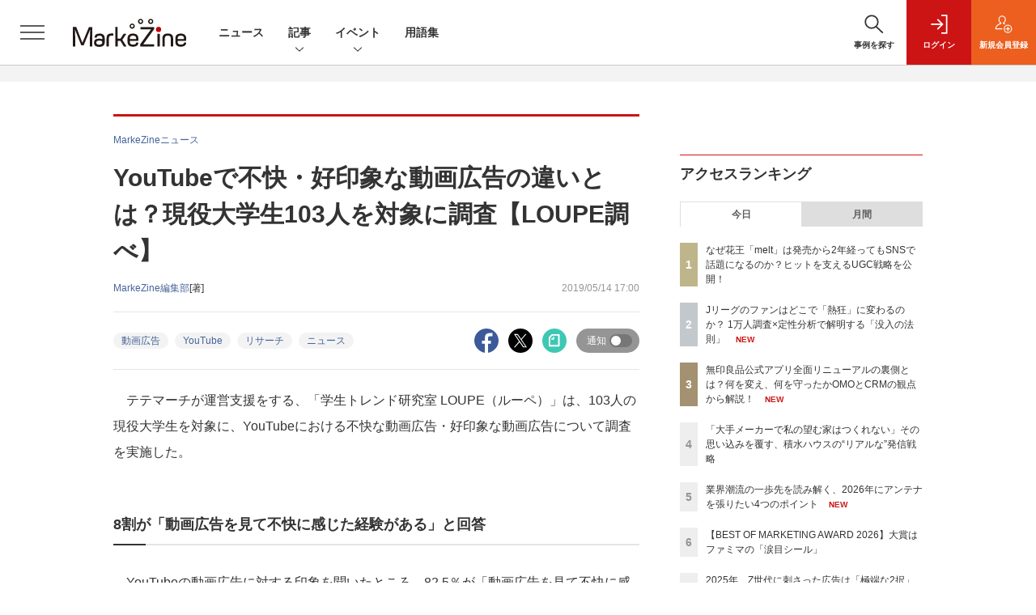

--- FILE ---
content_type: text/html; charset=utf-8
request_url: https://www.google.com/recaptcha/api2/aframe
body_size: 182
content:
<!DOCTYPE HTML><html><head><meta http-equiv="content-type" content="text/html; charset=UTF-8"></head><body><script nonce="edCfJnYP5mxFWlpDH3u4rg">/** Anti-fraud and anti-abuse applications only. See google.com/recaptcha */ try{var clients={'sodar':'https://pagead2.googlesyndication.com/pagead/sodar?'};window.addEventListener("message",function(a){try{if(a.source===window.parent){var b=JSON.parse(a.data);var c=clients[b['id']];if(c){var d=document.createElement('img');d.src=c+b['params']+'&rc='+(localStorage.getItem("rc::a")?sessionStorage.getItem("rc::b"):"");window.document.body.appendChild(d);sessionStorage.setItem("rc::e",parseInt(sessionStorage.getItem("rc::e")||0)+1);localStorage.setItem("rc::h",'1769152327409');}}}catch(b){}});window.parent.postMessage("_grecaptcha_ready", "*");}catch(b){}</script></body></html>

--- FILE ---
content_type: text/javascript;charset=utf-8
request_url: https://id.cxense.com/public/user/id?json=%7B%22identities%22%3A%5B%7B%22type%22%3A%22ckp%22%2C%22id%22%3A%22mkqjm2s28yptz9xo%22%7D%2C%7B%22type%22%3A%22lst%22%2C%22id%22%3A%221uzk3w9052m8216ttdmhttfi8%22%7D%2C%7B%22type%22%3A%22cst%22%2C%22id%22%3A%221uzk3w9052m8216ttdmhttfi8%22%7D%5D%7D&callback=cXJsonpCB7
body_size: 206
content:
/**/
cXJsonpCB7({"httpStatus":200,"response":{"userId":"cx:3fthv05i2kcxx39ydpu5potbwi:jfar6zq839rs","newUser":false}})

--- FILE ---
content_type: text/javascript;charset=utf-8
request_url: https://p1cluster.cxense.com/p1.js
body_size: 99
content:
cX.library.onP1('1uzk3w9052m8216ttdmhttfi8');


--- FILE ---
content_type: text/javascript;charset=utf-8
request_url: https://api.cxense.com/public/widget/data?json=%7B%22context%22%3A%7B%22referrer%22%3A%22%22%2C%22categories%22%3A%7B%22testgroup%22%3A%2246%22%7D%2C%22parameters%22%3A%5B%7B%22key%22%3A%22userState%22%2C%22value%22%3A%22anon%22%7D%2C%7B%22key%22%3A%22page%22%2C%22value%22%3A%221%22%7D%2C%7B%22key%22%3A%22testGroup%22%2C%22value%22%3A%2246%22%7D%2C%7B%22key%22%3A%22loadDelay%22%2C%22value%22%3A%223.0%22%7D%2C%7B%22key%22%3A%22testgroup%22%2C%22value%22%3A%2246%22%7D%5D%2C%22autoRefresh%22%3Afalse%2C%22url%22%3A%22https%3A%2F%2Fmarkezine.jp%2Farticle%2Fdetail%2F31048%22%2C%22browserTimezone%22%3A%220%22%7D%2C%22widgetId%22%3A%22d3160c1b48e301d14042bdcccba05e313fee4002%22%2C%22user%22%3A%7B%22ids%22%3A%7B%22usi%22%3A%22mkqjm2s28yptz9xo%22%7D%7D%2C%22prnd%22%3A%22mkqjm2s2jgx1u2rx%22%7D&media=javascript&sid=1141836886119288443&widgetId=d3160c1b48e301d14042bdcccba05e313fee4002&resizeToContentSize=true&useSecureUrls=true&usi=mkqjm2s28yptz9xo&rnd=1084425112&prnd=mkqjm2s2jgx1u2rx&tzo=0&callback=cXJsonpCB4
body_size: 12463
content:
/**/
cXJsonpCB4({"httpStatus":200,"response":{"items":[{"dominantimagedimensions":"1200x630","recs-image":"http://markezine.jp/static/images/article/50234/50234_arena.png","description":"近年、広告・マーケティング業界においてホットワードとなっている「リテールメディア」。検証として部分的に着手している企業は多いものの、いまだ本格的に機能させることができていないケースも多いのが現状だろう。単なるトレンドで終わらせず、マーケティング基盤としてリテールメディアを有効活用するために、各社はどう動いていけばよいのだろうか。トライアル×SalesPlus×電通デジタル×電通の4社対談 から、リテールメディアが目指すべきゴールや、会社や業種業界の壁を越えた「共創モデル」のあり方を探っていく。","collection":"Collection 1","dominantthumbnaildimensions":"300x158","sho-publish-d":"20260123","title":"小売×メーカー×広告会社で築く協調領域、トライアルの目指す「ファン共創基盤」としてのリテールメディア","url":"https://markezine.jp/article/detail/50234","dominantimage":"https://markezine.jp/static/images/article/50234/50234_fb.png","recs-rawtitle":"小売×メーカー×広告会社で築く協調領域、トライアルの目指す「ファン共創基盤」としてのリテールメディア (1/3)：MarkeZine（マーケジン）","dominantthumbnail":"https://content-thumbnail.cxpublic.com/content/dominantthumbnail/8c4edbc7e714ea66eb05e744e8533a49a1df50af.jpg?6972d633","campaign":"undefined","testId":"37","id":"8c4edbc7e714ea66eb05e744e8533a49a1df50af","placement":"6","click_url":"https://api.cxense.com/public/widget/click/[base64]"},{"dominantimagedimensions":"1200x630","recs-image":"http://markezine.jp/static/images/article/50214/50214_arena.png","description":"2024年、花王ヘアケア事業変革の第一弾として発売された新ブランド「melt(メルト)」 は、発売後も継続的にSNSで話題化し、売上を伸ばしている。その裏にあるのは、PGC(Professional Generated Content)とUGC(User Generated Content)を両軸で最適化するコミュニケーション施策だ。本稿では、花王「melt」担当の篠原氏と、花王ヘアケア事業のUGC領域をブランド横断で一手に担うウィングリットの川上氏にインタビュー。meltのUGC戦略に焦点を当て、継続的な話題化を実現する具体的な施策や効果について深掘りする。","collection":"Collection 1","dominantthumbnaildimensions":"300x158","sho-publish-d":"20260114","title":"なぜ花王「melt」は発売から2年経ってもSNSで話題になるのか?ヒットを支えるUGC戦略を公開!","url":"https://markezine.jp/article/detail/50214","dominantimage":"https://markezine.jp/static/images/article/50214/50214_fb.png","recs-rawtitle":"なぜ花王「melt」は発売から2年経ってもSNSで話題になるのか？ヒットを支えるUGC戦略を公開！ (1/3)：MarkeZine（マーケジン）","dominantthumbnail":"https://content-thumbnail.cxpublic.com/content/dominantthumbnail/fe8a37322b2d17f7d6512f6fc54376b653730468.jpg?6967086d","campaign":"undefined","testId":"37","id":"fe8a37322b2d17f7d6512f6fc54376b653730468","placement":"6","click_url":"https://api.cxense.com/public/widget/click/[base64]"},{"dominantimagedimensions":"1200x630","recs-image":"http://markezine.jp/static/images/article/50179/50179_arena.jpg","description":"2025年9月、無印良品の公式アプリが全面リニューアルした。10年続いた旧アプリを刷新し、会員証とメディアを統合した独自UIや、マイル・ステージ制度を撤廃したシンプルなポイントプログラムを導入。OMOとCRMを軸に、「感じ良い暮らしと社会の実現」という企業理念をデジタルで体現する挑戦を進めている。MarkeZine Day 2025 Retailでは、その裏側を株式会社良品計画の水野寛氏とadjust株式会社の高橋将平氏が語り合った。","collection":"Collection 1","dominantthumbnaildimensions":"300x158","sho-publish-d":"20260122","title":"無印良品公式アプリ全面リニューアルの裏側とは?何を変え、何を守ったかOMOとCRMの観点から解説!","url":"https://markezine.jp/article/detail/50179","dominantimage":"https://markezine.jp/static/images/article/50179/50179_fb.jpg","recs-rawtitle":"無印良品公式アプリ全面リニューアルの裏側とは？何を変え、何を守ったかOMOとCRMの観点から解説！ (1/3)：MarkeZine（マーケジン）","dominantthumbnail":"https://content-thumbnail.cxpublic.com/content/dominantthumbnail/eff3b8d5ac4c6e78a03f1eabe04a649963f8eef3.jpg?6971870d","campaign":"undefined","testId":"37","id":"eff3b8d5ac4c6e78a03f1eabe04a649963f8eef3","placement":"6","click_url":"https://api.cxense.com/public/widget/click/[base64]"},{"dominantimagedimensions":"1200x630","recs-image":"http://markezine.jp/static/images/article/50172/50172_arena.jpg","description":"デジタルマーケティングで目標の成果が出ないとき、その施策は単発で終わらせるしかないのだろうか。PR発想のデジタルマーケティングでブランドの成長を支援するマテリアルデジタル 取締役の川端康介氏が、2025年11月に開催された「MarkeZine Day 2025 Retail」に登壇。単発的な施策を積み重ねる“焼畑式マーケティング”から脱却し、持続的な成果につなげるミドルファネル戦略について語った。態度変容を実現する中長期的なマーケティングを設計する方法とその効果に迫る。","collection":"Collection 1","dominantthumbnaildimensions":"300x158","sho-publish-d":"20260113","title":"ミドルファネルへの注力で投資対効果を最大化!ナレッジが蓄積されない単発施策の繰り返しから脱却せよ","url":"https://markezine.jp/article/detail/50172","dominantimage":"https://markezine.jp/static/images/article/50172/50172_FB.jpg","recs-rawtitle":"ミドルファネルへの注力で投資対効果を最大化！ナレッジが蓄積されない単発施策の繰り返しから脱却せよ (1/3)：MarkeZine（マーケジン）","dominantthumbnail":"https://content-thumbnail.cxpublic.com/content/dominantthumbnail/b8cc8d64e585047902459d64d79b79abfb0480a5.jpg?6965996b","campaign":"undefined","testId":"37","id":"b8cc8d64e585047902459d64d79b79abfb0480a5","placement":"6","click_url":"https://api.cxense.com/public/widget/click/[base64]"},{"dominantimagedimensions":"1200x630","recs-image":"http://markezine.jp/static/images/article/50261/50261_arena.png","description":"AIが世界を席巻して約3年。北米ではAI投資の増大により、大規模な人員削減が行われるなか、改めて問われているのが「人間はAIに使われるのか、それとも使いこなすのか」という点だ。そんな時代において、「Human-Centered AI」を掲げ、AIを単なる「効率化の道具」ではなく「共創パートナー」と位置づけ、その活用を推進しているのが博報堂DYグループだ。そんな同社が考えるAIとの共創の未来について、博報堂DYホールディングス 代表取締役社長の西山泰央氏が語った。","collection":"Collection 1","dominantthumbnaildimensions":"300x158","sho-publish-d":"20260119","title":"人の創造性を、拡張する。博報堂DYグループ「AI-POWERED CREATIVITY」の真価","url":"https://markezine.jp/article/detail/50261","dominantimage":"https://markezine.jp/static/images/article/50261/50261_fb.png","recs-rawtitle":"人の創造性を、拡張する。博報堂ＤＹグループ「AI-POWERED CREATIVITY」の真価 (1/3)：MarkeZine（マーケジン）","dominantthumbnail":"https://content-thumbnail.cxpublic.com/content/dominantthumbnail/d3b41ad86ef4e08dce8ade57bbbc8adeca1110e3.jpg?696d8248","campaign":"undefined","testId":"37","id":"d3b41ad86ef4e08dce8ade57bbbc8adeca1110e3","placement":"6","click_url":"https://api.cxense.com/public/widget/click/[base64]"},{"dominantimagedimensions":"1200x630","recs-image":"http://markezine.jp/static/images/article/50060/50060_arena.jpg","description":"多くのマーケターが抱える「リターゲティング広告の頭打ち」と「潜在層の新規顧客の獲得」という課題。そのような中、パーソルキャリアが手掛ける転職サービス「doda」はCriteoの「コマース・オーディエンス」をはじめとしたソリューションを活用し、従来のリターゲティングに匹敵する効果を新規会員獲得で実現したという。いかにして新規会員獲得を大きく伸ばしているのか、その成功事例に迫る。","collection":"Collection 1","dominantthumbnaildimensions":"300x158","sho-publish-d":"20260115","title":"潜在層アプローチが困難な転職市場で、「doda」がリタゲより効率的に新規会員を獲得している方法とは?","url":"https://markezine.jp/article/detail/50060","dominantimage":"https://markezine.jp/static/images/article/50060/50060_fb.jpg","recs-rawtitle":"潜在層アプローチが困難な転職市場で、「doda」がリタゲより効率的に新規会員を獲得している方法とは？ (1/3)：MarkeZine（マーケジン）","dominantthumbnail":"https://content-thumbnail.cxpublic.com/content/dominantthumbnail/19060f6b4562b38d62f20a5bed19a35d3236574b.jpg?69685140","campaign":"undefined","testId":"37","id":"19060f6b4562b38d62f20a5bed19a35d3236574b","placement":"6","click_url":"https://api.cxense.com/public/widget/click/[base64]"},{"dominantimagedimensions":"1200x630","recs-image":"http://markezine.jp/static/images/article/50242/id264_arena1.jpg","description":"「AIエージェントがマーケティングを根本から再定義する」――。Hakuhodo DY ONEは、現在進行形で進むマーケティング領域における変化への答えとして、2025年8月にAIエージェントを活用したマーケティング支援サービス「ONE-AIGENT(ワン・エージェント)」の提供開始を発表した。全12回連載の3回目となる本記事では、前回のプラニングを受け今回は「AI時代のクリエイティブ」にフォーカスして柴山氏と野口氏の対談を実施。「CREATIVE BLOOM DISPLAY Ads」のデモを通して、クリエイティブにおいても驚愕の進化が現実に起こっているのを体感。「AIを使う側か、使われる側か」。クリエイティブ革命の渦中で問われつつある、広告会社としての矜持についても迫った。","collection":"Collection 1","dominantthumbnaildimensions":"300x158","sho-publish-d":"20251226","title":"AIと共に起こすクリエイティブ革命。「大量制作×効果予測」の実現と問われる「法と倫理」の矜持","url":"https://markezine.jp/article/detail/50242","dominantimage":"https://markezine.jp/static/images/article/50242/id264_ogp1.jpg","recs-rawtitle":"AIと共に起こすクリエイティブ革命。「大量制作×効果予測」の実現と問われる「法と倫理」の矜持 (1/3)：MarkeZine（マーケジン）","dominantthumbnail":"https://content-thumbnail.cxpublic.com/content/dominantthumbnail/0f78b577d3c7f624a5af7ceba11a13bec133dc4e.jpg?694dfcb3","campaign":"undefined","testId":"37","id":"0f78b577d3c7f624a5af7ceba11a13bec133dc4e","placement":"6","click_url":"https://api.cxense.com/public/widget/click/[base64]"},{"dominantimagedimensions":"1200x630","recs-image":"http://markezine.jp/static/images/article/50200/50200_arena.jpg","description":"AIによる広告システムの自動化が進む今、広告運用における成功の鍵は「クリエイティブの多様性」にあるとMetaは提唱している。しかし、制作リソースやコストが壁となり、PDCAを回しきれない広告主が多いのが現実だ。この課題に対して、2025年11月設立のサイバーグリップは「制作費ゼロ・リスクゼロ」の成果報酬型サービスを提供することで解決するという。既にコンバージョン数128%改善など、成果を出している革新的な仕組みについて、サイバーグリップの松橋氏とMetaの山中氏にうかがった。","collection":"Collection 1","dominantthumbnaildimensions":"300x158","sho-publish-d":"20260109","title":"Meta提唱「クリエイティブは新たなターゲティング手法」制作費ゼロ・成果報酬で実現する多様化の仕組み","url":"https://markezine.jp/article/detail/50200","dominantimage":"https://markezine.jp/static/images/article/50200/50200_fb_3.jpg","recs-rawtitle":"Meta提唱「クリエイティブは新たなターゲティング手法」制作費ゼロ・成果報酬で実現する多様化の仕組み (1/3)：MarkeZine（マーケジン）","dominantthumbnail":"https://content-thumbnail.cxpublic.com/content/dominantthumbnail/f85ba9109df8f086252e205d31b5e601529a25e7.jpg?69607ddb","campaign":"undefined","testId":"37","id":"f85ba9109df8f086252e205d31b5e601529a25e7","placement":"6","click_url":"https://api.cxense.com/public/widget/click/[base64]"},{"dominantimagedimensions":"1200x630","recs-image":"http://markezine.jp/static/images/article/50215/50215_arena.png","description":"AIの活用により、マーケティングの分析業務におけるスキルやノウハウが一般化している中、他社に差をつけるカギとして「独自データ」への関心が高まっている。そのような中で注目が集まっているのが、ヴァリューズが展開する、250万人のWeb行動ログを基盤とする競合調査・市場分析ツール「Dockpit(ドックピット)」だ。本記事では同社の榊氏と水野氏にインタビュー。Dockpitの具体的な活用事例のほか、AI時代に一歩抜きんでたデータ分析を行うためのヒントを聞いた。","collection":"Collection 1","dominantthumbnaildimensions":"300x158","sho-publish-d":"20260116","title":"「あの数字が欲しい」をたった1分で。AI時代に独自データで優位性をもたらす「Dockpit」とは","url":"https://markezine.jp/article/detail/50215","dominantimage":"https://markezine.jp/static/images/article/50215/50215_fb.png","recs-rawtitle":"「あの数字が欲しい」をたった1分で。AI時代に独自データで優位性をもたらす「Dockpit」とは (1/3)：MarkeZine（マーケジン）","dominantthumbnail":"https://content-thumbnail.cxpublic.com/content/dominantthumbnail/1658d98363328a0c616754722f20ca7b073672e2.jpg?6969abfb","campaign":"undefined","testId":"37","id":"1658d98363328a0c616754722f20ca7b073672e2","placement":"6","click_url":"https://api.cxense.com/public/widget/click/[base64]"},{"dominantimagedimensions":"1200x630","recs-image":"http://markezine.jp/static/images/article/50163/50163_arena.png","description":"リテールメディアの重要性は認識されつつも、個社対応のリソース問題、効果検証の難しさ、そして予算の出しどころをめぐる組織間のジレンマなど、メーカーには複数の課題が立ちはだかる。MarkeZine Day 2025 Retailに、ファイントゥデイ日本事業部ブランドマーケティング部ヴァイスプレジデントの益川竜介氏と、DearOne執行役員の川村兼一郎氏、同社ビジネス推進部リーダーの南口浩輝氏が登壇。メーカーが抱えるリテールメディアの課題や複数の流通を渡り歩く購買行動に対して取るべき戦略、その先に見えるリテールメディアの未来についてディスカッションした。","collection":"Collection 1","dominantthumbnaildimensions":"300x158","sho-publish-d":"20251226","title":"ROAS272%を実現!ファイントゥデイが「ARUTANA」活用でトライしたリテールメディアの最適化","url":"https://markezine.jp/article/detail/50163","dominantimage":"https://markezine.jp/static/images/article/50163/50163_fb.png","recs-rawtitle":"ROAS272％を実現！ファイントゥデイが「ARUTANA」活用でトライしたリテールメディアの最適化 (1/3)：MarkeZine（マーケジン）","dominantthumbnail":"https://content-thumbnail.cxpublic.com/content/dominantthumbnail/dca868e15a5f8c822d4229cdb62ef855704b85f0.jpg?694dec5c","campaign":"undefined","testId":"37","id":"dca868e15a5f8c822d4229cdb62ef855704b85f0","placement":"6","click_url":"https://api.cxense.com/public/widget/click/[base64]"}],"template":"              <section class=\"c-primarysection\">\n                <div class=\"c-primarysection_header\">\n                  <h2 class=\"c-primarysection_heading\">Spotlight</h2>\n                  <p class=\"c-secondarysection_heading_small\">AD</p>\n                </div>\n<div class=\"c-primarysection_body\">\n                  <div class=\"c-pickupindex\">\n                    <ul class=\"c-pickupindex_list\">\n<!--%\nvar dummy = \"\";\nvar items = data.response.items.slice(0, 3);\nfor (var i = 0; i < items.length; i++) {\n    var item = items[i];\n    var title = item['recs-rawtitle'].replace(\"：MarkeZine（マーケジン）\",\"\");\n    title = title.replace(\"：ProductZine（プロダクトジン）\",\"\");\n    title = title.replace(/\\([0-9]+\\/[0-9]+\\)$/i,\"\");        \n    var publish_date = item['sho-publish-d'];\n    var recs_image = item['recs-image'].replace(/^http:\\/\\//i, 'https://');\n    recs_image = recs_image.replace(/^https:\\/\\/markezine.jp/, 'https://mz-cdn.shoeisha.jp');\n%-->                    \n\n                      <li class=\"c-pickupindex_listitem\">\n                        <div class=\"c-pickupindex_item\">\n                          <div class=\"c-pickupindex_item_img\"><img tmp:src=\"{{recs_image}}\" alt=\"\" width=\"200\" height=\"150\"></div>\n                          <div class=\"c-pickupindex_item_content\">\n                            <p class=\"c-pickupindex_item_heading\"><a tmp:id=\"{{cX.clickTracker(item.click_url)}}\" tmp:href=\"{{item.url}}\" tmp:target=\"_top\">{{title}}</a></p>\n                          </div>\n                        </div>\n                      </li>\n<!--%\n}\n%-->                      \n\n                    </ul>\n                  </div>\n                </div>\n\n</section>","style":"","prnd":"mkqjm2s2jgx1u2rx"}})

--- FILE ---
content_type: text/javascript
request_url: https://mz-cdn.shoeisha.jp/lib/js/markezine.js
body_size: 290
content:
$(function(){$("div[rel=term], section[rel=term]").each(function(){var e=$(this),t=new Date(e.attr("start")),n=new Date(e.attr("end")+" 23:59:59"),r=new Date;t<=r&&r<=n||e.remove()})}),MEDIA_HELPER=function(r){var e={getParameter:function(e,t){t=t||r.location.href,e=e.replace(/[\[\]]/g,"\\$&");var n=new RegExp("[?&]"+e+"(=([^&#]*)|&|#|$)").exec(t);return n?n[2]?decodeURIComponent(n[2].replace(/\+/g," ")):"":null}};return e}(window);


--- FILE ---
content_type: text/javascript;charset=utf-8
request_url: https://api.cxense.com/public/widget/data?json=%7B%22context%22%3A%7B%22referrer%22%3A%22%22%2C%22categories%22%3A%7B%22testgroup%22%3A%2246%22%7D%2C%22parameters%22%3A%5B%7B%22key%22%3A%22userState%22%2C%22value%22%3A%22anon%22%7D%2C%7B%22key%22%3A%22page%22%2C%22value%22%3A%221%22%7D%2C%7B%22key%22%3A%22testGroup%22%2C%22value%22%3A%2246%22%7D%2C%7B%22key%22%3A%22loadDelay%22%2C%22value%22%3A%223.0%22%7D%2C%7B%22key%22%3A%22testgroup%22%2C%22value%22%3A%2246%22%7D%5D%2C%22autoRefresh%22%3Afalse%2C%22url%22%3A%22https%3A%2F%2Fmarkezine.jp%2Farticle%2Fdetail%2F31048%22%2C%22browserTimezone%22%3A%220%22%7D%2C%22widgetId%22%3A%226b27504a68afffa167fb2cccc8cebedf6ea5cf37%22%2C%22user%22%3A%7B%22ids%22%3A%7B%22usi%22%3A%22mkqjm2s28yptz9xo%22%7D%7D%2C%22prnd%22%3A%22mkqjm2s2jgx1u2rx%22%7D&media=javascript&sid=1141836886119288443&widgetId=6b27504a68afffa167fb2cccc8cebedf6ea5cf37&resizeToContentSize=true&useSecureUrls=true&usi=mkqjm2s28yptz9xo&rnd=165905959&prnd=mkqjm2s2jgx1u2rx&tzo=0&callback=cXJsonpCB2
body_size: 7768
content:
/**/
cXJsonpCB2({"httpStatus":200,"response":{"items":[{"dominantimagedimensions":"1200x630","recs-image":"http://markezine.jp/static/images/article/50234/50234_arena.png","description":"近年、広告・マーケティング業界においてホットワードとなっている「リテールメディア」。検証として部分的に着手している企業は多いものの、いまだ本格的に機能させることができていないケースも多いのが現状だろう。単なるトレンドで終わらせず、マーケティング基盤としてリテールメディアを有効活用するために、各社はどう動いていけばよいのだろうか。トライアル×SalesPlus×電通デジタル×電通の4社対談 から、リテールメディアが目指すべきゴールや、会社や業種業界の壁を越えた「共創モデル」のあり方を探っていく。","collection":"Collection 1","dominantthumbnaildimensions":"300x158","sho-publish-d":"20260123","title":"小売×メーカー×広告会社で築く協調領域、トライアルの目指す「ファン共創基盤」としてのリテールメディア","url":"https://markezine.jp/article/detail/50234","dominantimage":"https://markezine.jp/static/images/article/50234/50234_fb.png","recs-rawtitle":"小売×メーカー×広告会社で築く協調領域、トライアルの目指す「ファン共創基盤」としてのリテールメディア (1/3)：MarkeZine（マーケジン）","dominantthumbnail":"https://content-thumbnail.cxpublic.com/content/dominantthumbnail/8c4edbc7e714ea66eb05e744e8533a49a1df50af.jpg?6972d633","campaign":"1","testId":"38","id":"8c4edbc7e714ea66eb05e744e8533a49a1df50af","placement":"1000","click_url":"https://api.cxense.com/public/widget/click/[base64]"},{"dominantimagedimensions":"1200x630","recs-image":"http://markezine.jp/static/images/article/50214/50214_arena.png","description":"2024年、花王ヘアケア事業変革の第一弾として発売された新ブランド「melt(メルト)」 は、発売後も継続的にSNSで話題化し、売上を伸ばしている。その裏にあるのは、PGC(Professional Generated Content)とUGC(User Generated Content)を両軸で最適化するコミュニケーション施策だ。本稿では、花王「melt」担当の篠原氏と、花王ヘアケア事業のUGC領域をブランド横断で一手に担うウィングリットの川上氏にインタビュー。meltのUGC戦略に焦点を当て、継続的な話題化を実現する具体的な施策や効果について深掘りする。","collection":"Collection 1","dominantthumbnaildimensions":"300x158","sho-publish-d":"20260114","title":"なぜ花王「melt」は発売から2年経ってもSNSで話題になるのか?ヒットを支えるUGC戦略を公開!","url":"https://markezine.jp/article/detail/50214","dominantimage":"https://markezine.jp/static/images/article/50214/50214_fb.png","recs-rawtitle":"なぜ花王「melt」は発売から2年経ってもSNSで話題になるのか？ヒットを支えるUGC戦略を公開！ (1/3)：MarkeZine（マーケジン）","dominantthumbnail":"https://content-thumbnail.cxpublic.com/content/dominantthumbnail/fe8a37322b2d17f7d6512f6fc54376b653730468.jpg?6967086d","campaign":"1","testId":"38","id":"fe8a37322b2d17f7d6512f6fc54376b653730468","placement":"1000","click_url":"https://api.cxense.com/public/widget/click/[base64]"},{"dominantimagedimensions":"1200x630","recs-image":"http://markezine.jp/static/images/article/50179/50179_arena.jpg","description":"2025年9月、無印良品の公式アプリが全面リニューアルした。10年続いた旧アプリを刷新し、会員証とメディアを統合した独自UIや、マイル・ステージ制度を撤廃したシンプルなポイントプログラムを導入。OMOとCRMを軸に、「感じ良い暮らしと社会の実現」という企業理念をデジタルで体現する挑戦を進めている。MarkeZine Day 2025 Retailでは、その裏側を株式会社良品計画の水野寛氏とadjust株式会社の高橋将平氏が語り合った。","collection":"Collection 1","dominantthumbnaildimensions":"300x158","sho-publish-d":"20260122","title":"無印良品公式アプリ全面リニューアルの裏側とは?何を変え、何を守ったかOMOとCRMの観点から解説!","url":"https://markezine.jp/article/detail/50179","dominantimage":"https://markezine.jp/static/images/article/50179/50179_fb.jpg","recs-rawtitle":"無印良品公式アプリ全面リニューアルの裏側とは？何を変え、何を守ったかOMOとCRMの観点から解説！ (1/3)：MarkeZine（マーケジン）","dominantthumbnail":"https://content-thumbnail.cxpublic.com/content/dominantthumbnail/eff3b8d5ac4c6e78a03f1eabe04a649963f8eef3.jpg?6971870d","campaign":"1","testId":"38","id":"eff3b8d5ac4c6e78a03f1eabe04a649963f8eef3","placement":"1000","click_url":"https://api.cxense.com/public/widget/click/[base64]"},{"dominantimagedimensions":"1200x630","recs-image":"http://markezine.jp/static/images/article/50292/50292_arena.png","description":"「Z世代向けの広告を作ったのに響かない」。そんな悩みを抱えるマーケターは少なくないでしょう。サイバーエージェント次世代生活研究所では、Z世代の学生研究員約30名が注目した広告を毎月収集し、インサイト分析を行っています。2025年の事例を総ざらいした結果、見えてきたのは「中途半端ではダメ」という明確な傾向でした。本記事では、Z世代のトレンド・気持ち・憧れに「思いっきり合わせた」広告事例から読み解いた13のインサイトを解説します。","collection":"Collection 1","dominantthumbnaildimensions":"300x158","sho-publish-d":"20260119","title":"2025年、Z世代に刺さった広告は「極端な2択」トレンド・気持ち・憧れを射抜く13インサイト【前編】","url":"https://markezine.jp/article/detail/50292","dominantimage":"https://markezine.jp/static/images/article/50292/50292_fb.png","recs-rawtitle":"2025年、Z世代に刺さった広告は「極端な2択」トレンド・気持ち・憧れを射抜く13インサイト【前編】 (1/4)：MarkeZine（マーケジン）","dominantthumbnail":"https://content-thumbnail.cxpublic.com/content/dominantthumbnail/d440025bc2ae6f525a1ed36d534698f590b86c3e.jpg?696d7746","campaign":"1","testId":"38","id":"d440025bc2ae6f525a1ed36d534698f590b86c3e","placement":"1000","click_url":"https://api.cxense.com/public/widget/click/[base64]"},{"dominantimagedimensions":"1200x630","recs-image":"http://markezine.jp/static/images/article/50312/50312_arena.jpg","description":"マーケティングの仕事は、これまでも何度も姿を変えてきた。マスメディアの時代からデジタルメディア・インターネット・SNSが台頭してきたOESPの時代、高度なデータ活用の時代。そのたびに「手法」は更新されてきた。しかし仕事の前提条件そのものが変わる瞬間は、そう多くはない。私は今、2026年を見据えて、マーケティングが再び、前提条件ごと書き換わる局面に入ったと強く感じている。","collection":"Collection 1","dominantthumbnaildimensions":"300x158","sho-publish-d":"20260123","title":"2026年、マーケティングはどこへ向かうのか/江端浩人氏の着眼点","url":"https://markezine.jp/article/detail/50312","dominantimage":"https://markezine.jp/static/images/article/50312/50312_FB.jpg","recs-rawtitle":"2026年、マーケティングはどこへ向かうのか／江端浩人氏の着眼点 (1/4)：MarkeZine（マーケジン）","dominantthumbnail":"https://content-thumbnail.cxpublic.com/content/dominantthumbnail/735714fc5817353c4d03e36ad703e474460813f4.jpg?6972c132","campaign":"1","testId":"38","id":"735714fc5817353c4d03e36ad703e474460813f4","placement":"1000","click_url":"https://api.cxense.com/public/widget/click/[base64]"},{"dominantimagedimensions":"1200x630","recs-image":"http://markezine.jp/static/images/article/50135/50135_0.jpg","description":"消費者の情報接触や趣味嗜好は多様化し続け、従来のファネル型マーケティングだけでは購買行動を捉えきれなくなっている。こうした状況に対応するカギとなるのが、計画的ではない情報接触から至る「偶発購買」だ。この新たな購買行動に着目し、共通の興味関心を持つ「トライブ」を基点とした戦略について、電通デジタルの門脇氏と矢部氏にインタビュー。消費者の行動変化に対して、企業が取るべき次世代戦略の全貌に迫った。","collection":"Collection 1","dominantthumbnaildimensions":"300x158","sho-publish-d":"20251217","title":"大回遊時代の購買潮流を捉え、新しい顧客接点の攻略に導く「偶発購買×トライブ」マーケティングとは?","url":"https://markezine.jp/article/detail/50135","dominantimage":"https://markezine.jp/static/images/article/50135/50135_fb.jpg","recs-rawtitle":"大回遊時代の購買潮流を捉え、新しい顧客接点の攻略に導く「偶発購買×トライブ」マーケティングとは？ (1/3)：MarkeZine（マーケジン）","dominantthumbnail":"https://content-thumbnail.cxpublic.com/content/dominantthumbnail/0eede9e16e9c632f7acc257b16bc708c75f6acfa.jpg?6942041b","campaign":"1","testId":"38","id":"0eede9e16e9c632f7acc257b16bc708c75f6acfa","placement":"1000","click_url":"https://api.cxense.com/public/widget/click/[base64]"}],"template":"            <div class=\"c-stacknav_details\">\n              <ul class=\"l-megamenu_medialist row row-cols-sm-2 g-3\">\n<!--%\nvar dummy = \"\";\nvar items = data.response.items.slice(0, 3);\nfor (var i = 0; i < items.length; i++) {\n    var item = items[i];\n    var title = item['recs-rawtitle'].replace(\"：MarkeZine（マーケジン）\",\"\");\n    title = title.replace(/\\([0-9]+\\/[0-9]+\\)$/i,\"\");        \n    var publish_date = item['sho-publish-d'];\n    var recs_image = item['recs-image'].replace(/^http:\\/\\//i, 'https://');\n    recs_image = recs_image.replace(/^https:\\/\\/markezine.jp/, 'https://mz-cdn.shoeisha.jp');\n%-->                    \n                <li>\n                  <div class=\"l-megamenu_media\">\n                    <figure class=\"l-megamenu_media_img\"><img tmp:src=\"{{recs_image}}\" alt=\"\" width=\"200\" height=\"150\"></figure>\n                    <div class=\"l-megamenu_media_content\">\n                      <p class=\"l-megamenu_media_heading\"><a tmp:id=\"{{cX.clickTracker(item.click_url)}}\" tmp:href=\"{{item.url}}\" tmp:target=\"_top\">{{title}}</a></p>\n                    </div>\n                  </div>\n                </li>\n<!--%\n}\n%-->                   \n              </ul>\n            </div>\n","style":"","prnd":"mkqjm2s2jgx1u2rx"}})

--- FILE ---
content_type: text/javascript;charset=utf-8
request_url: https://api.cxense.com/public/widget/data?json=%7B%22context%22%3A%7B%22referrer%22%3A%22%22%2C%22categories%22%3A%7B%22testgroup%22%3A%2246%22%7D%2C%22parameters%22%3A%5B%7B%22key%22%3A%22userState%22%2C%22value%22%3A%22anon%22%7D%2C%7B%22key%22%3A%22page%22%2C%22value%22%3A%221%22%7D%2C%7B%22key%22%3A%22testGroup%22%2C%22value%22%3A%2246%22%7D%2C%7B%22key%22%3A%22loadDelay%22%2C%22value%22%3A%223.0%22%7D%2C%7B%22key%22%3A%22testgroup%22%2C%22value%22%3A%2246%22%7D%5D%2C%22autoRefresh%22%3Afalse%2C%22url%22%3A%22https%3A%2F%2Fmarkezine.jp%2Farticle%2Fdetail%2F31048%22%2C%22browserTimezone%22%3A%220%22%7D%2C%22widgetId%22%3A%2225d1c912f531254981e4c885b8fea221510a6eb6%22%2C%22user%22%3A%7B%22ids%22%3A%7B%22usi%22%3A%22mkqjm2s28yptz9xo%22%7D%7D%2C%22prnd%22%3A%22mkqjm2s2jgx1u2rx%22%7D&media=javascript&sid=1141836886119288443&widgetId=25d1c912f531254981e4c885b8fea221510a6eb6&resizeToContentSize=true&useSecureUrls=true&usi=mkqjm2s28yptz9xo&rnd=502896525&prnd=mkqjm2s2jgx1u2rx&tzo=0&callback=cXJsonpCB3
body_size: 1960
content:
/**/
cXJsonpCB3({"httpStatus":200,"response":{"items":[{"recs-image":"https://event.shoeisha.jp/static/images/event/1689/sessions/4A4_MarkeZineDay2026Spring.jpg","description":"AIに「答え」を求めるな。~電通・佐藤真木氏が語る、AI時代を勝ち抜く「インサイト思考」の型~","sho-publish-d":"20260123","title":"AIに「答え」を求めるな。~電通・佐藤真木氏が語る、AI時代を勝ち抜く「インサイト思考」の型~ | MarkeZine Day 2026 Spring(2026.03.03-04)","url":"https://event.shoeisha.jp/mzday/20260303/session/6684/","sho-session-title":"AIに「答え」を求めるな。~電通・佐藤真木氏が語る、AI時代を勝ち抜く「インサイト思考」の型~ | MarkeZine Day 2026 Spring(2026.03.03-04)","dominantimage":"https://event.shoeisha.jp/static/images/event/1689/sessions/4A4_MarkeZineDay2026Spring.jpg","sho-conference-alias":"mzday","recs-rawtitle":"AIに「答え」を求めるな。～電通・佐藤真木氏が語る、AI時代を勝ち抜く「インサイト思考」の型～ | MarkeZine Day 2026 Spring（2026.03.03-04）","dominantthumbnail":"https://content-thumbnail.cxpublic.com/content/dominantthumbnail/66f7d33241c8613e968395ff40483ad72f68c9c3.jpg?69730d56","campaign":"2","testId":"176","id":"66f7d33241c8613e968395ff40483ad72f68c9c3","placement":"6","click_url":"https://api.cxense.com/public/widget/click/[base64]"}],"template":"<!--%\nvar dummy = \"\";\nvar items = data.response.items;\nfor (var i = 0; i < items.length; i++) {\n   var item = items[i];\n   if(item['sho-conference-alias']){\n       var flg_tieup = \"\";\n       var title = item['sho-session-title'];\n       var publish_date = item['sho-publish-d'];\n       var recs_image = item['recs-image'];\n       var target = \"_blank\";\n   }else{\n    var target = \"_top\";\n    var title = item['recs-rawtitle'].replace(\"：MarkeZine（マーケジン）\",\"\");\n    title = title.replace(/\\([0-9]+\\/[0-9]+\\)$/i,\"\");        \n    var publish_date = item['sho-publish-d'];\n    var recs_image = item['recs-image'].replace(/^http:\\/\\//i, 'https://');\n    recs_image = recs_image.replace(/^https:\\/\\/markezine.jp/, 'https://mz-cdn.shoeisha.jp');\n    var flg_tieup = \"\"\n　if ((item['sho-article-tieup'] == 'タイアップ') || (item['sho-article-type'] == 'タイアップ')) {\n           flg_tieup = '(AD)';\n    }\n    }\n%-->\n<div class=\"c-headlineindex_item border-top border-bottom p-2 cx-detail\">\n          <div class=\"c-headlineindex_item_content cx-detail-content\">\n            <h6>\n            <a tmp:id=\"{{cX.clickTracker(item.click_url)}}\" tmp:href=\"{{item.url}}\" tmp:target=\"{{target}}\">{{title}}{{flg_tieup}}</a></h6>\n          </div>\n          <div class=\"c-headlineindex_item_img\"><a tmp:id=\"{{cX.clickTracker(item.click_url)}}\" tmp:href=\"{{item.url}}\" tmp:target=\"{{target}}\"><img tmp:src=\"{{recs_image}}\" alt=\"\" width=\"200\" height=\"150\"></a></div>\n        </div>\n<!--%\n}\n%-->","style":"#cce-empty-element {margin: 20px auto;width: 100%;text-align: center;}","prnd":"mkqjm2s2jgx1u2rx"}})

--- FILE ---
content_type: text/javascript;charset=utf-8
request_url: https://api.cxense.com/public/widget/data?json=%7B%22context%22%3A%7B%22referrer%22%3A%22%22%2C%22categories%22%3A%7B%22testgroup%22%3A%2246%22%7D%2C%22parameters%22%3A%5B%7B%22key%22%3A%22userState%22%2C%22value%22%3A%22anon%22%7D%2C%7B%22key%22%3A%22page%22%2C%22value%22%3A%221%22%7D%2C%7B%22key%22%3A%22testGroup%22%2C%22value%22%3A%2246%22%7D%2C%7B%22key%22%3A%22loadDelay%22%2C%22value%22%3A%223.0%22%7D%2C%7B%22key%22%3A%22testgroup%22%2C%22value%22%3A%2246%22%7D%5D%2C%22autoRefresh%22%3Afalse%2C%22url%22%3A%22https%3A%2F%2Fmarkezine.jp%2Farticle%2Fdetail%2F31048%22%2C%22browserTimezone%22%3A%220%22%7D%2C%22widgetId%22%3A%22b6cba9b65e1785f4a467aed0f462edd6202bea8b%22%2C%22user%22%3A%7B%22ids%22%3A%7B%22usi%22%3A%22mkqjm2s28yptz9xo%22%7D%7D%2C%22prnd%22%3A%22mkqjm2s2jgx1u2rx%22%7D&media=javascript&sid=1141836886119288443&widgetId=b6cba9b65e1785f4a467aed0f462edd6202bea8b&resizeToContentSize=true&useSecureUrls=true&usi=mkqjm2s28yptz9xo&rnd=1008257430&prnd=mkqjm2s2jgx1u2rx&tzo=0&callback=cXJsonpCB5
body_size: 10090
content:
/**/
cXJsonpCB5({"httpStatus":200,"response":{"items":[{"dominantimagedimensions":"1200x630","recs-image":"http://markezine.jp/static/images/article/50312/50312_arena.jpg","description":"マーケティングの仕事は、これまでも何度も姿を変えてきた。マスメディアの時代からデジタルメディア・インターネット・SNSが台頭してきたOESPの時代、高度なデータ活用の時代。そのたびに「手法」は更新されてきた。しかし仕事の前提条件そのものが変わる瞬間は、そう多くはない。私は今、2026年を見据えて、マーケティングが再び、前提条件ごと書き換わる局面に入ったと強く感じている。","collection":"MarkeZine","dominantthumbnaildimensions":"300x158","sho-publish-d":"20260123","title":"2026年、マーケティングはどこへ向かうのか/江端浩人氏の着眼点","url":"https://markezine.jp/article/detail/50312","sho-corner":"【新年特集】2025→2026 キーパーソンによる予測と展望","dominantimage":"https://markezine.jp/static/images/article/50312/50312_FB.jpg","recs-rawtitle":"2026年、マーケティングはどこへ向かうのか／江端浩人氏の着眼点 (1/4)：MarkeZine（マーケジン）","dominantthumbnail":"https://content-thumbnail.cxpublic.com/content/dominantthumbnail/735714fc5817353c4d03e36ad703e474460813f4.jpg?6972c132","campaign":"undefined","testId":"29","id":"735714fc5817353c4d03e36ad703e474460813f4","placement":"6","click_url":"https://api.cxense.com/public/widget/click/[base64]"},{"dominantimagedimensions":"1200x630","recs-image":"http://markezine.jp/static/images/article/50195/50195_arena.png","description":"マーケティングリサーチの現場におけるAI導入は本格化し、企業の意思決定スピードと分析プロセスは激変の最中にある。そんな中、米調査プラットフォーム大手のQuest Mindshare傘下であるQuestDIYとThe Harris Pollが市場調査に携わる219名のリサーチャーを対象に行った調査結果が発表された。これによれば、98%がAIを日常的に活用し、72%は「毎日、あるいはそれ以上の頻度」で利用しているという。わずか数年でAIは“先進企業の試験運用ツール”から“業務の前提インフラ”へと位置づけを変えつつある。しかし、ツールが進化すればするほど、現場では「人間の眼」の価値がかつてないほど問われ始めている。98%がAIを使う現場で、今なにが起きているのか。","collection":"MarkeZine","dominantthumbnaildimensions":"300x158","sho-publish-d":"20260120","title":"AIリサーチの「98%普及」が招いた落とし穴──4割が直面するエラーと、求められる“人間の眼”","url":"https://markezine.jp/article/detail/50195","sho-corner":"世界のトレンドを読む","dominantimage":"https://markezine.jp/static/images/article/50195/50195_fb.png","recs-rawtitle":"AIリサーチの「98％普及」が招いた落とし穴──4割が直面するエラーと、求められる“人間の眼” (1/2)：MarkeZine（マーケジン）","dominantthumbnail":"https://content-thumbnail.cxpublic.com/content/dominantthumbnail/a906be21af311045bf4227d925e8191cac4bb935.jpg?696ebf91","campaign":"undefined","testId":"29","id":"a906be21af311045bf4227d925e8191cac4bb935","placement":"6","click_url":"https://api.cxense.com/public/widget/click/[base64]"},{"dominantimagedimensions":"1200x630","recs-image":"http://markezine.jp/static/images/article/50283/50283_0_v2.png","description":"動画や音楽など、老若男女が日々利用するコンテンツプラットフォーム。生活者の趣味嗜好が多様化する中、一人ひとりのニーズに沿ったより良い体験を届けるべく進化を続けている。また、マーケティング観点でも、コンテンツ体験に溶け込みながら印象的にメッセージを届けられる場として注目される。本記事では、国内の主要コンテンツプラットフォームであるABEMA・Netflix・Spotifyより、2026年の展望となる年始コメントをもらった。2026年、各プラットフォームはどのように進化し、生活者や企業のマーケティング活動にどのような変革をもたらすのか。各社が掲げる最新の戦略と、具体的なアップデートの方向性を紹介する。","collection":"MarkeZine","dominantthumbnaildimensions":"300x158","sho-publish-d":"20260119","title":"ABEMA・Netflix・Spotify──2026年、広告体験はどう変わる?各社が語る展望","url":"https://markezine.jp/article/detail/50283","sho-corner":"【新年特集】2025→2026 キーパーソンによる予測と展望","dominantimage":"https://markezine.jp/static/images/article/50283/50283_fb_v2.png","recs-rawtitle":"ABEMA・Netflix・Spotify──2026年、広告体験はどう変わる？各社が語る展望 (1/3)：MarkeZine（マーケジン）","dominantthumbnail":"https://content-thumbnail.cxpublic.com/content/dominantthumbnail/5658df1413d28a10fc45248f5474f191e2afef0a.jpg?696d6d29","campaign":"undefined","testId":"29","id":"5658df1413d28a10fc45248f5474f191e2afef0a","placement":"6","click_url":"https://api.cxense.com/public/widget/click/[base64]"},{"dominantimagedimensions":"1200x630","recs-image":"http://markezine.jp/static/images/article/50284/50284_arena.png","description":"MarkeZine編集部が主催する初のマーケティングアワード「BEST OF MARKETING AWARD 2026」。厳正な審査の結果、各部門賞と大賞が決定しました。本稿では受賞した企業とその取り組み内容をご紹介します。","collection":"MarkeZine","dominantthumbnaildimensions":"300x158","sho-publish-d":"20260121","title":"【BEST OF MARKETING AWARD 2026】大賞はファミマの「涙目シール」","url":"https://markezine.jp/article/detail/50284","sho-corner":"BEST OF MARKETING AWARD 2026","dominantimage":"https://markezine.jp/static/images/article/50284/50284_ogp_v2.png","recs-rawtitle":"【BEST OF MARKETING AWARD 2026】大賞はファミマの「涙目シール」 (1/2)：MarkeZine（マーケジン）","dominantthumbnail":"https://content-thumbnail.cxpublic.com/content/dominantthumbnail/667248fa3e3a1ce4e450f77c14b9fa69345f1804.jpg?69701733","campaign":"undefined","testId":"29","id":"667248fa3e3a1ce4e450f77c14b9fa69345f1804","placement":"6","click_url":"https://api.cxense.com/public/widget/click/[base64]"},{"dominantimagedimensions":"1200x630","recs-image":"http://markezine.jp/static/images/article/50292/50292_arena.png","description":"「Z世代向けの広告を作ったのに響かない」。そんな悩みを抱えるマーケターは少なくないでしょう。サイバーエージェント次世代生活研究所では、Z世代の学生研究員約30名が注目した広告を毎月収集し、インサイト分析を行っています。2025年の事例を総ざらいした結果、見えてきたのは「中途半端ではダメ」という明確な傾向でした。本記事では、Z世代のトレンド・気持ち・憧れに「思いっきり合わせた」広告事例から読み解いた13のインサイトを解説します。","collection":"MarkeZine","dominantthumbnaildimensions":"300x158","sho-publish-d":"20260119","title":"2025年、Z世代に刺さった広告は「極端な2択」トレンド・気持ち・憧れを射抜く13インサイト【前編】","url":"https://markezine.jp/article/detail/50292","sho-corner":"Z世代に”刺さる”広告の法則","dominantimage":"https://markezine.jp/static/images/article/50292/50292_fb.png","recs-rawtitle":"2025年、Z世代に刺さった広告は「極端な2択」トレンド・気持ち・憧れを射抜く13インサイト【前編】 (1/4)：MarkeZine（マーケジン）","dominantthumbnail":"https://content-thumbnail.cxpublic.com/content/dominantthumbnail/d440025bc2ae6f525a1ed36d534698f590b86c3e.jpg?696d7746","campaign":"undefined","testId":"29","id":"d440025bc2ae6f525a1ed36d534698f590b86c3e","placement":"6","click_url":"https://api.cxense.com/public/widget/click/[base64]"},{"dominantimagedimensions":"1200x630","recs-image":"http://markezine.jp/static/images/article/44761/44761_arena.jpg","description":"AIの進化によって、インターネット上で人間とロボットの判別が難しくなり、広告業界では巧妙な手口のアドフラウドが深刻な問題になっている。そんな中、博報堂は、サム・アルトマン氏とアレックス・ブラニア氏が立ち上げた「Worldプロジェクト」に参画し、人間性を証明するテクノロジーである「World ID」を活用した広告システムの構築を目指している。今回はMicrosoft Advertisingの事業責任者を務める有園雄一氏が、博報堂で未来型広告プラットフォームの構築を推進する森田英佑氏と対談。広告業界の未来を左右する取り組みについて議論した。","collection":"MarkeZine","dominantthumbnaildimensions":"300x158","sho-publish-d":"20260116","title":"“人間だけ”に届くデジタル広告を 博報堂が目指す「未来型の広告システム」とは","url":"https://markezine.jp/article/detail/44761","sho-corner":"有園が訊く!","dominantimage":"https://markezine.jp/static/images/article/44761/44761_FB.jpg","recs-rawtitle":"“人間だけ”に届くデジタル広告を　博報堂が目指す「未来型の広告システム」とは (1/3)：MarkeZine（マーケジン）","dominantthumbnail":"https://content-thumbnail.cxpublic.com/content/dominantthumbnail/2882ddce74ba2d221b65e2d39be51741a1288e9c.jpg?6969719f","campaign":"undefined","testId":"29","id":"2882ddce74ba2d221b65e2d39be51741a1288e9c","placement":"6","click_url":"https://api.cxense.com/public/widget/click/[base64]"},{"dominantimagedimensions":"1200x630","recs-image":"http://markezine.jp/static/images/article/50205/50205_arena.png","description":"2026年、新年一発目は恒例のあの人物による「広告マーケティング業界予測」をお届け。7つのキーワードから、広告マーケティング業界の動向、今年取り組むべきテーマを探る。","collection":"MarkeZine","dominantthumbnaildimensions":"300x158","sho-publish-d":"20260105","title":"【業界人間ベム】2026年・広告マーケティング業界7つの予測","url":"https://markezine.jp/article/detail/50205","sho-corner":"【新年特集】2025→2026 キーパーソンによる予測と展望","dominantimage":"https://markezine.jp/static/images/article/50205/50205_fb.png","recs-rawtitle":"【業界人間ベム】2026年・広告マーケティング業界7つの予測 (1/4)：MarkeZine（マーケジン）","dominantthumbnail":"https://content-thumbnail.cxpublic.com/content/dominantthumbnail/fe7c479c00e21b6f8384ccbef6138951a695409e.jpg?695af2b9","campaign":"undefined","testId":"29","id":"fe7c479c00e21b6f8384ccbef6138951a695409e","placement":"6","click_url":"https://api.cxense.com/public/widget/click/[base64]"},{"dominantimagedimensions":"1200x630","recs-image":"http://markezine.jp/static/images/article/50302/50302_arena_v2.png","description":"2026年は、冬季五輪、WBC、サッカーW杯、さらに国内ではアジア大会と、世界的なスポーツイベントが集中する。スポーツファンにはたまらない1年になりそうだ。 本記事では、日本人のスポーツ関心度とファン化のプロセスを、定量・定性の両面から徹底分析した。1万人規模の調査で見えた「市場の実態」と、熱狂的なJリーグサポーターへの深層インタビューから浮かび上がった「コアファンへの共通ルート」。そこには、ファンベースを拡大するための明確なヒントが隠されていた。","collection":"MarkeZine","dominantthumbnaildimensions":"300x158","sho-publish-d":"20260122","title":"Jリーグのファンはどこで「熱狂」に変わるのか? 1万人調査×定性分析で解明する「没入の法則」","url":"https://markezine.jp/article/detail/50302","sho-corner":"生活者データバンク","dominantimage":"https://markezine.jp/static/images/article/50302/50302_fb_v2.png","recs-rawtitle":"Jリーグのファンはどこで「熱狂」に変わるのか？ 1万人調査×定性分析で解明する「没入の法則」 (1/3)：MarkeZine（マーケジン）","dominantthumbnail":"https://content-thumbnail.cxpublic.com/content/dominantthumbnail/cc5713c5c2c228b9786408ec6c5646b6251d431e.jpg?697169da","campaign":"undefined","testId":"29","id":"cc5713c5c2c228b9786408ec6c5646b6251d431e","placement":"6","click_url":"https://api.cxense.com/public/widget/click/[base64]"}],"template":"                  <div class=\"c-featureindex\">\n                    <ul class=\"c-featureindex_list row row-cols-1 row-cols-sm-2 row-cols-md-4 gx-4 gy-4 gy-md-5\">\n          <!--%\n          var dummy = \"\";\n\t\t  var items = data.response.items;\n\t\t  for (var i = 0; i < 8; i++) {\n  \t\t\tvar item = items[i];\n                var title = item['recs-rawtitle'].replace(\"：MarkeZine（マーケジン）\",\"\");\n                title = title.replace(/\\([0-9]+\\/[0-9]+\\)$/i,\"\");              \n                var publish_date = item['sho-publish-d'];\n                var recs_image = item['recs-image'].replace(/^http:\\/\\//i, 'https://');\n                var click_url = cX.clickTracker(item.click_url);\n                recs_image = recs_image.replace(/^https:\\/\\/markezine.jp/, 'https://mz-cdn.shoeisha.jp');\n            %-->                    \n                      <li class=\"c-featureindex_listitem\">\n                        <div class=\"c-featureindex_item\">\n                          <div class=\"c-featureindex_item_img\">\n                            <p><img tmp:src=\"{{recs_image}}\"  alt=\"\" width=\"200\" height=\"150\" class=\"\"></p>\n                           </div>\n                            \n                          <div class=\"c-featureindex_item_content\">\n                            <p class=\"c-featureindex_item_heading\"><a tmp:id=\"{{click_url}}\" tmp:href=\"{{item.url}}\" tmp:target=\"_top\">{{title}}</a></p>\n                          </div>\n                        </div>\n                      </li>\n          <!--%\n          }\n\t      %-->            \n                            </ul>\n                            </div>","style":"","head":"    function separate(num){\n    \treturn String(num).replace( /(\\d)(?=(\\d\\d\\d)+(?!\\d))/g, '$1,');\n\t}\n","prnd":"mkqjm2s2jgx1u2rx"}})